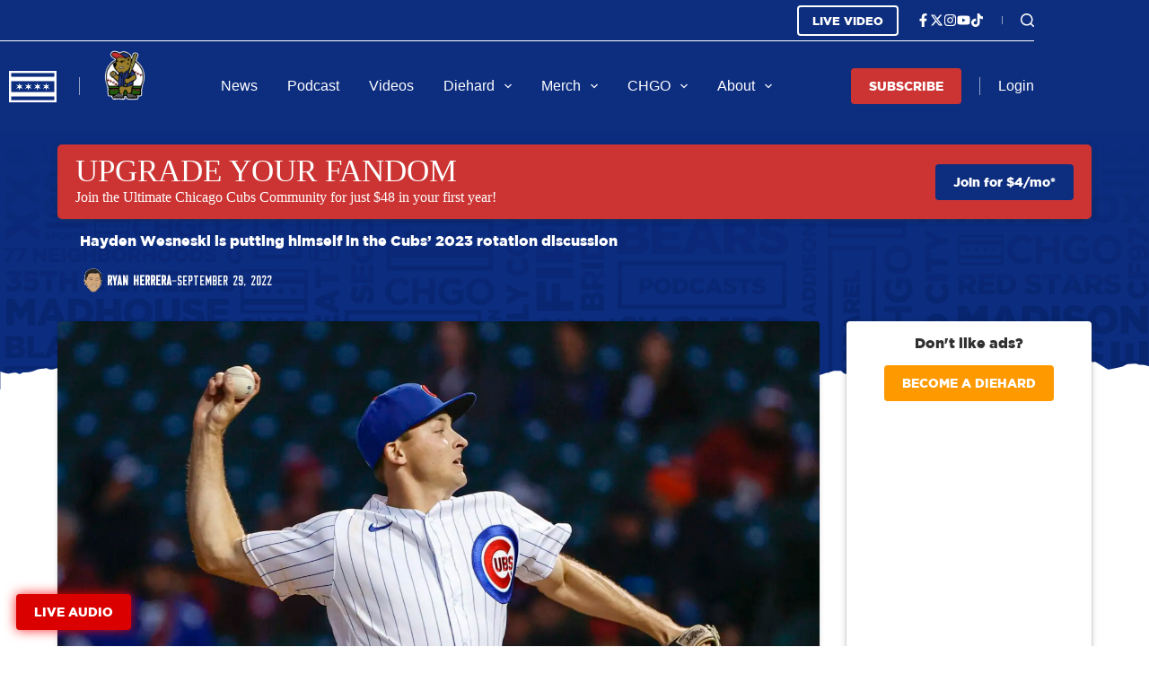

--- FILE ---
content_type: text/html; charset=utf-8
request_url: https://www.google.com/recaptcha/api2/aframe
body_size: 268
content:
<!DOCTYPE HTML><html><head><meta http-equiv="content-type" content="text/html; charset=UTF-8"></head><body><script nonce="_lH2bRvDO3Tr3hj8eBj37A">/** Anti-fraud and anti-abuse applications only. See google.com/recaptcha */ try{var clients={'sodar':'https://pagead2.googlesyndication.com/pagead/sodar?'};window.addEventListener("message",function(a){try{if(a.source===window.parent){var b=JSON.parse(a.data);var c=clients[b['id']];if(c){var d=document.createElement('img');d.src=c+b['params']+'&rc='+(localStorage.getItem("rc::a")?sessionStorage.getItem("rc::b"):"");window.document.body.appendChild(d);sessionStorage.setItem("rc::e",parseInt(sessionStorage.getItem("rc::e")||0)+1);localStorage.setItem("rc::h",'1768941404676');}}}catch(b){}});window.parent.postMessage("_grecaptcha_ready", "*");}catch(b){}</script></body></html>

--- FILE ---
content_type: text/javascript
request_url: https://storage.googleapis.com/tallysight-widgets/dist/tallysight-widget-injector.js
body_size: 553
content:
/**
 * @deprecated This script is deprecated. It now only loads the new Tallysight SDK script.
 * Applications should directly include the script from https://storage.googleapis.com/tallysight-widgets/dist/tallysight.min.js
 * instead of using this injector.
 */

console.warn(
  "[DEPRECATED] tallysight-widget-injector.js is deprecated and will be removed in a future release. " +
    "Please update your application to directly include the script from: " +
    "https://storage.googleapis.com/tallysight-widgets/dist/tallysight.min.js"
)

function injectTallysightScript() {
  const scriptUrl = "https://storage.googleapis.com/tallysight-widgets/dist/tallysight.min.js"
  const scriptElement = document.createElement("script")

  scriptElement.src = scriptUrl
  scriptElement.type = "module"
  document.head.appendChild(scriptElement)
}

injectTallysightScript()
